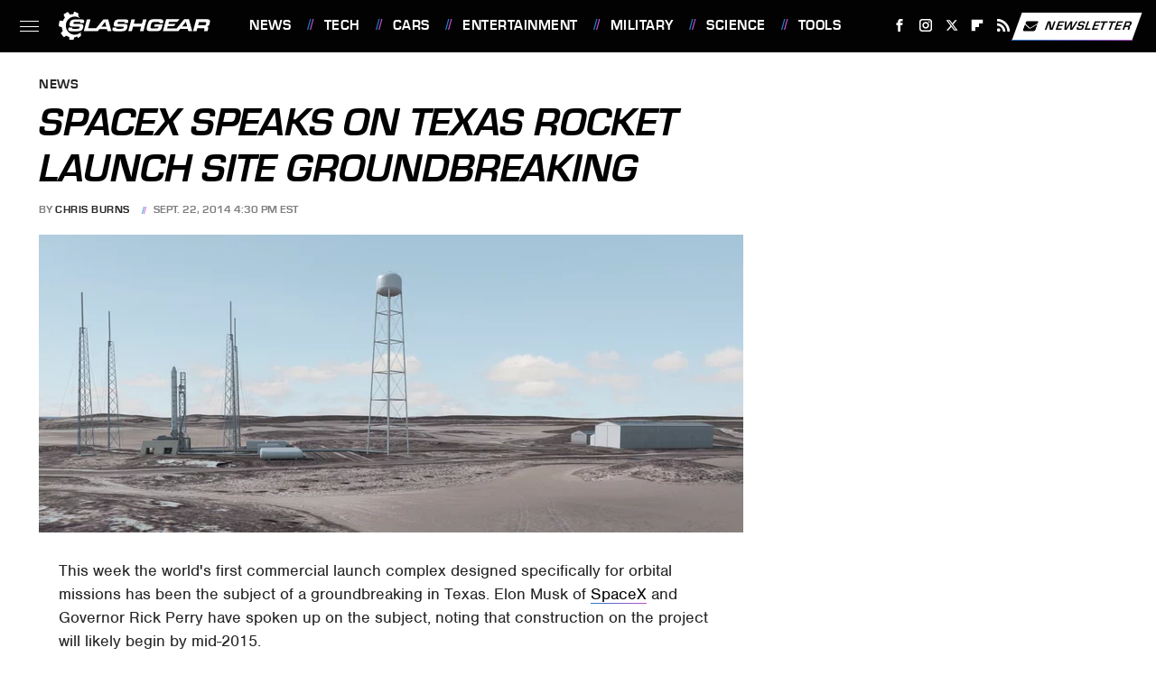

--- FILE ---
content_type: text/plain; charset=utf-8
request_url: https://ads.adthrive.com/http-api/cv2
body_size: 3011
content:
{"om":["0iyi1awv","0mvqppcd","1","10011/6d6f4081f445bfe6dd30563fe3476ab4","10310289136970_462616255","10310289136970_574253771","10ua7afe","11142692","11509227","1185:1610326628","11896988","12010080","12010084","12010088","12145808","12181250","12184310","124682_750","124843_10","124848_8","12gfb8kp","12n8yp46","1610326728","1dynz4oo","206_559992","2132:45327622","2132:45327625","2132:45327637","2132:45563177","2249:567996566","2249:693167695","2307:0e6nmwim","2307:4etfwvf1","2307:7imiw6gw","2307:7twtvb2e","2307:88rv7n3t","2307:8orkh93v","2307:bpecuyjx","2307:f3tdw9f3","2307:f7piy8nj","2307:hcazk16e","2307:lmg9gkk9","2307:nwbpobii","2307:o8icj9qr","2307:p1ps5yy7","2307:r0u09phz","2307:s2ahu2ae","2307:s4s41bit","2307:u30fsj32","2307:xazvvecj","23786257","2409_15064_70_85808987","2409_15064_70_85809046","2409_25495_176_CR52092921","2409_25495_176_CR52092922","2409_25495_176_CR52150651","2409_25495_176_CR52153848","2409_25495_176_CR52153849","2409_25495_176_CR52178316","2409_25495_176_CR52178317","2409_25495_176_CR52186411","24598437","25108139","25_53v6aquw","25_8b5u826e","25_op9gtamy","25_x716iscu","25_yi6qlg3p","25_zwzjgvpw","2676:85402277","2676:85402401","2676:85659424","2676:85807320","2676:86434536","2676:86698169","2676:86739704","2715_9888_522709","2760:176_CR52092921","2760:176_CR52092958","2760:176_CR52186411","3018/944fc5eeb06085a82fce3ca3f6e504a4","308_125203_20","33605623","34182009","3490:CR52178317","34eys5wu","3658_15211_pqmap2ix","3658_184142_T26068409","3658_203382_f3tdw9f3","3658_203382_o8icj9qr","3658_22070_ct0wxkj7","3658_22070_cxntlnlg","3658_22070_eyprp485","3658_22070_t3wa7f3z","3658_61825_f7piy8nj","3778:4118479218","381513943572","381846714","39303318","3LMBEkP-wis","3jot8g9b","409_227224","42171189","43827398","458901553568","46352353","47869802","485027845327","487951","4e298tfwvf1","4etfwvf1","501422","53v6aquw","549410","5510:3jot8g9b","553781220","5563_66529_OADD2.10239395032611_1MW8PI9WDY5JEJ7HC","5563_66529_OADD2.7353040902703_13KLDS4Y16XT0RE5IS","5563_66529_OADD2.7353040902705_1EI6JL1KCNZJQTKTNU","5563_66529_OADD2.7353135343210_1Q4LXSN5SX8NZNBFZM","5563_66529_OADD2.7353135343668_1BTJB8XRQ1WD0S0520","5563_66529_OADD2.7353139434767_1YTRZTK38UE4FT14JR","5563_66529_OAIP.128ecc423b700653fef721de3a0a4bb2","557_409_216366","557_409_220139","557_409_220343","557_409_220344","557_409_220356","557_409_220363","557_409_220364","557_409_225988","557_409_228055","557_409_228105","557_409_228115","56341213","5636:12023788","57149971","59664236","5bfybb7c","6026507537","6026528269","60398502","609577512","60f5a06w","61213159","61310248631_705980251","61456734","61916211","61916223","61916225","61916227","61916229","61916233","61932920","61932925","61932933","61932957","6226519811","6226543495","6226563631","628015148","628086965","628222860","628223277","628360582","628444259","628444349","628444433","628456313","628456382","628456403","628622163","628622169","628622172","628622178","628622241","628622250","628683371","628687043","628687157","628687460","628687463","628841673","629007394","629009180","629167998","629168001","629168010","629168565","6329018","6329020","651637446","651637459","651637461","654291289","6547_67916_MRHLE9L7RmuBtYNd05RK","680_99480_700109389","680_99480_700109391","690_99485_1610326728","694912939","6ejtrnf9","6o0xcv18","702397981","705115263","705115442","705116521","705119942","720334082312","72szjlj3","7354_138543_84805507","7354_138543_85445179","7354_138543_85809016","74243_74_18268080","74wv3qdx","76mreekc","78827832","7969_149355_45327624","7969_149355_45999649","7qevw67b","8160967","8172731","8172741","8193078","821i184r","86437275","86905970","86991452","8b5u826e","8i63s069","9010/6d6f4081f445bfe6dd30563fe3476ab4","9057/211d1f0fa71d1a58cabee51f2180e38f","9d5f8vic","a3ts2hcp","af9kspoi","b57avtlx","bmp4lbzm","bnpe74hh","cr-aawz2m6pubwj","cr-h6q46o706lrgv2","cr-ndebulm8uatj","cr-ndebulm8ubwe","cr223-a6q15f8px7tm2","cuudl2xr","ddr52z0n","dq2nymze","e2c76his","e6zn0jdp","epl6n788","ey8vsnzk","f3tdw9f3","f7piy8nj","fcn2zae1","fdujxvyb","fkh2kvt7","g4kw4fir","gdq6ecmo","gtanzg70","h0zwvskc","h8ua5z2p","haf4w7r0","heb21q1u","hffavbt7","hu2988cf63l","hu52wf5i","huok5tyj","jzqxffb2","k2xfz54q","kli1n6qv","lnmgz2zg","lp1o53wi","lxlnailk","mh2a3cu2","moe81ig1","mrph9ge0","muvxy961","n3298egwnq7","n4g08anv","n8w0plts","nwbpobii","nx0p7cuj","ny3llu17","o8icj9qr","ofoon6ir","oj70mowv","oz31jrd0","pqmap2ix","pth04qht","qcnsh7qk","qqvgscdx","qt09ii59","r5cmledu","riaslz7g","rm2ovskz","rxj4b6nw","rz1kxzaf","s2ahu2ae","s4s41bit","s887ofe1","sbp1kvat","su2985srz25","su5srz25","svjibtd2","t73gfjqn","t7d69r6a","ti0s3bz3","u30fsj32","u32980fsj32","u4atmpu4","v705kko8","vdcb5d4i","vswdecw5","w2inl0j5","w3ez2pdd","ws6kw0kz","xnx5isri","xtxa8s2d","y141rtv6","yi6qlg3p","z2frsa4f","zfexqyi5","zs3aw5p8","zxaju0ay","7979132","7979135"],"pmp":[],"adomains":["123notices.com","1md.org","about.bugmd.com","acelauncher.com","adameve.com","akusoli.com","allyspin.com","askanexpertonline.com","atomapplications.com","bassbet.com","betsson.gr","biz-zone.co","bizreach.jp","braverx.com","bubbleroom.se","bugmd.com","buydrcleanspray.com","byrna.com","capitaloneshopping.com","clarifion.com","combatironapparel.com","controlcase.com","convertwithwave.com","cotosen.com","countingmypennies.com","cratedb.com","croisieurope.be","cs.money","dallasnews.com","definition.org","derila-ergo.com","dhgate.com","dhs.gov","displate.com","easyprint.app","easyrecipefinder.co","ebook1g.peptidesciences.com","fabpop.net","familynow.club","filejomkt.run","fla-keys.com","folkaly.com","g123.jp","gameswaka.com","getbugmd.com","getconsumerchoice.com","getcubbie.com","gowavebrowser.co","gowdr.com","gransino.com","grosvenorcasinos.com","guard.io","hero-wars.com","holts.com","instantbuzz.net","itsmanual.com","jackpotcitycasino.com","justanswer.com","justanswer.es","la-date.com","lightinthebox.com","liverrenew.com","local.com","lovehoney.com","lulutox.com","lymphsystemsupport.com","manualsdirectory.org","meccabingo.com","medimops.de","mensdrivingforce.com","millioner.com","miniretornaveis.com","mobiplus.me","myiq.com","national-lottery.co.uk","naturalhealthreports.net","nbliver360.com","nikke-global.com","nordicspirit.co.uk","nuubu.com","onlinemanualspdf.co","original-play.com","outliermodel.com","paperela.com","paradisestays.site","parasiterelief.com","peta.org","photoshelter.com","plannedparenthood.org","playvod-za.com","printeasilyapp.com","printwithwave.com","profitor.com","quicklearnx.com","quickrecipehub.com","rakuten-sec.co.jp","rangeusa.com","refinancegold.com","robocat.com","royalcaribbean.com","saba.com.mx","shift.com","simple.life","spinbara.com","systeme.io","taboola.com","tackenberg.de","temu.com","tenfactorialrocks.com","theoceanac.com","topaipick.com","totaladblock.com","usconcealedcarry.com","vagisil.com","vegashero.com","vegogarden.com","veryfast.io","viewmanuals.com","viewrecipe.net","votervoice.net","vuse.com","wavebrowser.co","wavebrowserpro.com","weareplannedparenthood.org","xiaflex.com","yourchamilia.com"]}